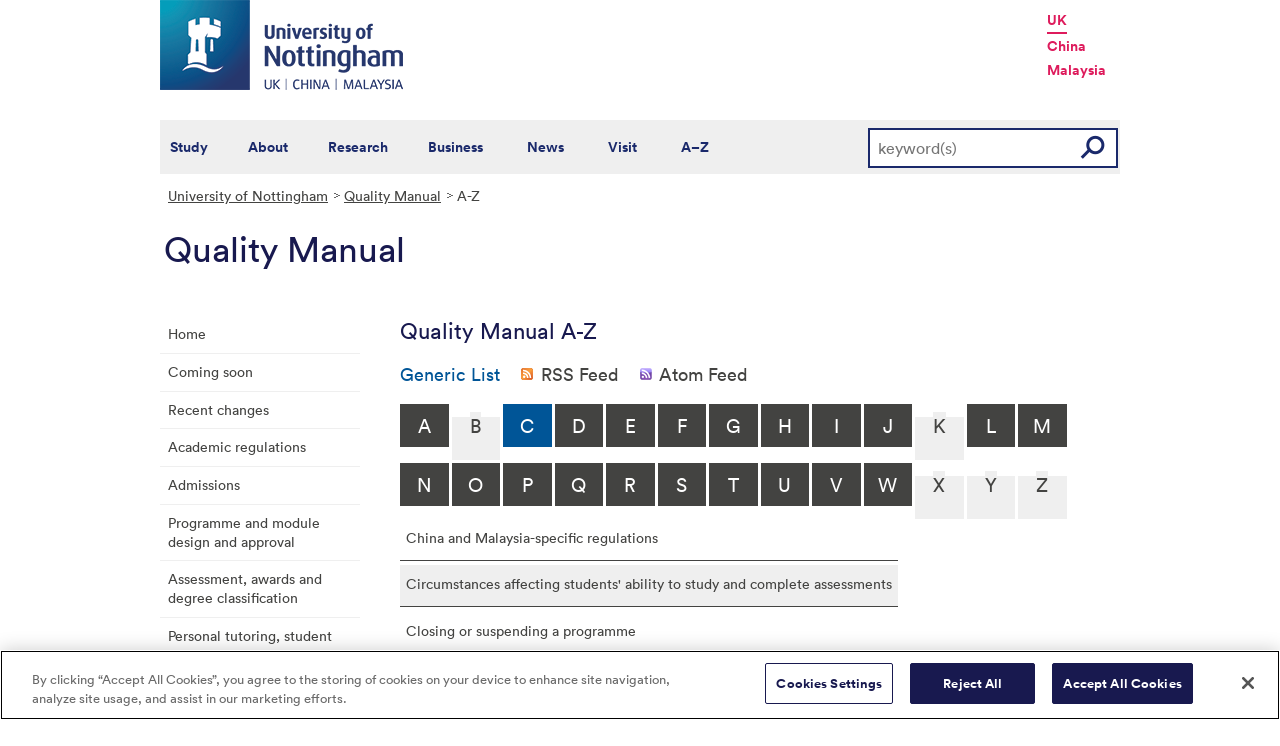

--- FILE ---
content_type: text/html; charset=utf-8
request_url: https://www.nottingham.ac.uk/qualitymanual/a-z.aspx?&GenericList_AtoZLetter=C&GenericList_List_GoToPage=2&AZListing_AtoZLetter=M
body_size: 21964
content:
<!DOCTYPE html>
<html lang="en-GB">
<head><meta charset="utf-8"><title>
	A-Z - The University of Nottingham
</title><link href="//www.nottingham.ac.uk/qualitymanual/a-z.aspx?AZListing_AtoZLetter=M&amp;GenericList_AtoZLetter=C&amp;GenericList_List_GoToPage=2&amp;GenericList_SyndicationType=1" rel="alternate" type="application/rss+xml" title="Generic List (RSS 2.0)" /><link href="//www.nottingham.ac.uk/qualitymanual/a-z.aspx?AZListing_AtoZLetter=M&amp;GenericList_AtoZLetter=C&amp;GenericList_List_GoToPage=2&amp;GenericList_SyndicationType=2" rel="alternate" type="application/atom+xml" title="Generic List (Atom 1.0)" /><link href="//www.nottingham.ac.uk/qualitymanual/a-z.aspx?AZListing_AtoZLetter=M&amp;GenericList_AtoZLetter=C&amp;GenericList_List_GoToPage=2&amp;AZListing_SyndicationType=1" rel="alternate" type="application/rss+xml" title="Subscribe to A-Z (RSS 2.0)" /><link href="//www.nottingham.ac.uk/qualitymanual/a-z.aspx?AZListing_AtoZLetter=M&amp;GenericList_AtoZLetter=C&amp;GenericList_List_GoToPage=2&amp;AZListing_SyndicationType=2" rel="alternate" type="application/atom+xml" title="Subscribe to A-Z (Atom 1.0)" />
    
    
    

    <meta name="GENERATOR" content="Contensis CMS Version 15.0" />
<meta name="ResGRTColour" content="#efefef" />
<meta name="ResGRTLandingPage" content="0" />
<meta name="ResRPAHomepage" content="0" />
<meta name="WelcomeCompulsory" content="0" />
<meta name="WelcomeInductionProgramme" content="0" />


<link href="/siteelements/stylesheets/2010/global.css?version=9486408" rel="stylesheet" type="text/css" />
<link href="/siteelements/stylesheets/2010/internalstyles.css?version=9483617" rel="stylesheet" type="text/css" />
<link href="/siteelements/stylesheets/variations/quality-manual.css?version=9353143" rel="stylesheet" type="text/css" />
<link href="/studentservices/styles/studentservicesstyles.css?version=9431609" rel="stylesheet" type="text/css" />
		<script  type="text/javascript" src="/WebResource.axd?d=PjUm9HYMtFaBv1w8LgD13UIzsrcgJRMlHl1KVAzF2AgEiZAQn_RB8q1D-OpipawIamHu-r6UwDtePXpIVa2V6pnJ_gcL_OhkiR9WkXq50FLfVzbD0&amp;t=639039891107561243&amp;build=171154"></script>

<script type="text/javascript">
//<![CDATA[

if (typeof(window.$j) == 'undefined') { window.$j = $; }
window.$j.register = function(name) {if (!this._components){this._components = {};} this._components[name] = true;};
window.$j.isRegistered = function(name) { if (!this._components) { return false; } return !!(this._components[name]); };
window.$j.requires = function(name) { if (!this.isRegistered(name)) { alert('JQuery Extension " ' + name + '" not registered'); }};
if (typeof(jQuery.fn.setArray) == 'undefined') { jQuery.fn.setArray = function( elems ) { this.length = 0; jQuery.fn.push.apply(this, elems); return this; }};
//]]>
</script>
		<script  type="text/javascript" src="/WebResource.axd?d=OozuXO3CZcznY5_HBlD7JEA9F2qGhlrX2IhwQFN-lrgXHPhEZ-7U6izA47dbImOlSiTgFs0MfMjS0MV2U9KsPmRtVPG6g9DO9a32a6Rjpgbh3OhyI3oSuowv6xRcWgMLgKWOyQ2&amp;t=637711427225386932&amp;build=171154"></script>
		<script  type="text/javascript" src="/WebResource.axd?d=dJpsuNwIlB8SqOiyKI8E5NW9X0o0Hp_bk2Lau5pP-uHonWeSUM4BQp0rnTdv7Pkz3MbZDlypsFTWpWUQ4oFf9x0eaV982p6pEygy3KfiKUAzBOiq2jnHgW4vO75CDvnCAca_nA2&amp;t=637711427225386932&amp;build=171154"></script>
		<script  type="text/javascript" src="/WebResource.axd?d=EbKF5YBj5urLPemy8r6DWgZPmLoHMtWQ7IVVgYLAAchuAN6HBVaHzcWEklWQlH210i0PVs0slT2-FU3qAcqfoCDAOjpUmySSucDo9Br9Wwz5xU2hc_JYnItHlP9FFy1fR3xhaQ2&amp;t=637711427225386932&amp;build=171154"></script>
<!--
ControlID:GenericList of type CMS_API.WebUI.WebControls.GenericList has set the maximum duration to 3600 seconds
ControlID:AZListing of type CMS_API.WebUI.WebControls.AToZListing has set the maximum duration to 3600 seconds
ControlID:__Page of type ASP.qualitymanual_a_z_aspx has set the maximum duration to 3600 seconds
Cache Enabled using rule ControlID:GenericList of type CMS_API.WebUI.WebControls.GenericList has set the maximum duration to 3600 seconds
Cache Page Render Time 17/01/2026 03:59:11

--><!-- OneTrust Cookies Consent Notice start for www.nottingham.ac.uk -->
<script type="text/javascript" src="https://cdn-ukwest.onetrust.com/consent/8d94c393-ee7d-4ad5-95e8-bc88408adffd/OtAutoBlock.js" ></script>
<script src="https://cdn-ukwest.onetrust.com/scripttemplates/otSDKStub.js"  type="text/javascript" charset="UTF-8" data-domain-script="8d94c393-ee7d-4ad5-95e8-bc88408adffd" ></script>
<script type="text/javascript">
function OptanonWrapper() { }
</script>
<!-- OneTrust Cookies Consent Notice end for www.nottingham.ac.uk -->
 
<script type="text/javascript" src="/SiteElements/Javascript/aadatalayer.js"></script></head>
<body>    
    <form method="post" action="/qualitymanual/a-z.aspx?AZListing_AtoZLetter=M&amp;GenericList_AtoZLetter=C&amp;GenericList_List_GoToPage=2" id="form1">
<div class="aspNetHidden">
<input type="hidden" name="ScriptManager_HiddenField" id="ScriptManager_HiddenField" value="" />
<input type="hidden" name="__EVENTTARGET" id="__EVENTTARGET" value="" />
<input type="hidden" name="__EVENTARGUMENT" id="__EVENTARGUMENT" value="" />
<input type="hidden" name="__VIEWSTATE" id="__VIEWSTATE" value="sRpJblp0KfHXEkk6pH9reVOwFfoixsmwpLZBdElaqw5Ff7ZDgyBWC+Rslow5pNTDx7tCkKcL+TMQja0j8bWoYZ8UUMqu83iM4WjYnDZOFSfkqXENZsS2sweSQXPMmKLFgFARbTnyeUB0ocsa16vBZVoLYtuKyg1soFuz814TI+9YITIT/zKtZnMnBAOV/gTciwMjefmcGeHksOYvTcKv+AAn2Bfqe9Kv7OYWH0ipJ91MJfMoi7vcwIWSSi5bLm2vVR/2MRtkqwxq0SkDGvFaBkmp4oEPpQNYjD4RvDmbJhIMVkj9byZnKevE1qDUpJR/daLJzB8oPXvvE9tltvVI0t8xfwkKr5jTvClXqZbhNEwzBrBVkhQxf5RNd7pIj89sBCEo26LtwD6npPF9NYtCv/oDq10DEYqIgUOTCPRxtXeJNppLn3906yw8juCezEULtf0rDsdB44DdSAAtDPF89/OHedJP1gD8sX7RgHG8sClAP4MTBwkyS3UQbzEypNB9qB92LjXN9tDX+TG9nU34C4plmAuhU956Pan1UFTo+FTj75KSBrjb0VjNzux/OE6Mla1ohWxq13UlIUUp4TlApxEOmi8mH58jgyBjnzvvKDin2VXcOHRgLnfEgT7hn99NDgIBKXD8iSMFXY+BXUCWYyVk/QaTF5rdPYutYulcKFNNHIytTtY/emfR8ChugWzXjHlBQzXWfDICdnusu2M12lJd99WRk6RJD5Tut+8Vw26DQJaxh1RkDm8jPnQtOhXY2Zm55QDsJR0uXoeUgR3x8Ud3S9SVQajfpBxg0STF0CtISA9+8OAl7WOM8cToa9TZb5N7mc8iJnv+9VPF/[base64]/b2cQ4lxe9xtFfZOYNGCDPCS7/2QcCgXxZuBc4wtLbxkIGtNfDarmbLfducA3NYZlX4DTFegl5YzFksUfMN1f1DcMhRKmCLV2PWlbHs/X0LZAbRVar92H6BsWkzLtddANBc+fWQu4qz32niYsYyAyrQVXilM3CdrfgX0QyWDaBJyBlkGp4rxq62D3LDP102uKHuI2TzwU2dRjSFuxnmBVdeUgbqFfYw2TQ9iFh+MyuV52WsZPM3qN59fjXVVF4X9ir6cqppNb4E0c03dUAZVXhsOXI1wGQC13wIpj6G2qUty/MKejtwmhKFc7tCmmL7WZnpPYjs84gDfrf//BZKdFKEtXpUWikC9NMxSWfn1qz87vd+PApxeTPNvtJ0mkGB0ZsmQQyh2ExGWedkG8+XX5hM36Nnz9muYCAK7Vp7gq9w+3LkFWz69wYfA3QvMnZn/sTo19eZlb/MpEuwDN2Hj0dYs9dJtTKNv7LkVxwFr4Ff4J8J6bZtRSjh2kt0Okm3NpPhY2Zs8uAJz+GrHSo7gsxQxw3+C+MxBg82mrVy+T0BX0f8AcPP/iM+fDCjiDXav57+w6NOkQC9Dd7fWb7faFuuscsskbAk/7HppYmzKw09vs+fFKqe+GSdUkeo/6hwitpXKe6ZMlwxWqDs117pzR3hN2qCcWw9phDZun1RE79lZbD3ObqSkIYr8bQG6Y7gr2s7iTdh5BQGgGR70NBDYFWUV5vcvfRm7NIKHqN51bXWeX+r+spJMCReo2OZAxegq4Oug/5OQ/7IDjm52qUqHqfKPvbrGkzMvxsNGZ1n/ZVu8gMaMjhzNk0fhsBken5LSetAWybXJ5DiERnXTocSbf2wJPtTg+Hn+tOtwZTUJ5RIIqFqwE50u108A5Ag/[base64]/p0h2Lanet3xQZbFD+dMvWdRdEp9XQsTOtXRJmfTJDx74L1gBl9pGcr98ZCBOAo9orJSV1IEWZT19yO09P5dLJb5r3hnQuxn8Pgl110ftv8VNynQodsGzriulfs6kpoZYSDLwgbNrUt0SYvkZ/85pjAcTLabQbT9Ip9n6jHfizwBMMlUNwC6p2+vVelXKlLOL/7MeOzxtRUljIeW1x8T1VGSv5uOK4qiAzowxsyqnF46VyRk0Lr/k9kbW5OpXXL6sEQu2rbOXm1kUz2WWPgo7CjQv5Li7/Zd4M/itlkcZOVyTtzyBoMkzGG5Gix7DMZxkUOUHdFQIg4gMrc4m13rUr5bShwH+Gv3UFhsUzg45tNuBPpXIStk/VNu/x4AthnAfTB5vXKzJ1AQzxnBB2TyCRKe8o9abQ9TMGfjcmpuZJLGPjPhdv9eCJQ4yHWkXgoiNz/j5RsUCdYINwZhruaaFycu9xOVL4f67sWN3YsImuhe66skorCoEc9/3n2V7BzsS2mBX3gW+HE2OilEfbNTFSseL0UiCn5DcX1ZpAXeXFYjnG/uxva33QvfF9bjKjjhhBlYKBT8DogV1u4o7ansl3dVw/WanQEJ+xGOmAC016OAHj2w/Vf8vkQgX40XU9juvnfW3KLCoOv0iVAAI6FZUgKmngp8T9aYB5F/pKXYhyjQmkAR8/DJh2vynB24RmTwCyOA5us8VIyTy5lkq4JxUh2jj2v/Bmb1mww7rrG01BoEYiAMl6Em+nC94t6t079mwqLd0/9ZBjxtWVWxZ4wskUee5frp6zjQY0FsUWySq6UXqjy98EcijluYd4UOeGOHPFAg90FZJ9p2SZpF//VyxJPA3RgzbLfEYPkMcVk3IkEmgxFHJkZEAfvRw6UM/krDEcdK4Dmw1R/BYGApL3GGD+rCNmg55JgUuGuBysV4rLmvhQ0X0AAjze3rEiL4JNI/Yy4CiOCeNzo2zYaBwuFfuSRJnWZ69E20sCCs0wS6Xfa3wUtEhxyChqvxWGuC4pv8WlnGDaZJkLhlz8A+8vC5rv9a5KK4yZKkL5jC5+2VS1fhV6x/Gbco0/7jIkq1NJ9BM3PD7JLo+1THIRYFpUqS3odOFL1iYweQSQj7+Ul5lOxA93LhbfkzGQmvDXm1teqSbeJmzb5AYQhCQkhw3YzBPhpotvaGi6q56j5wxCLi44Nn44nodGuVrJ/3cwKIzh32uEcgXoMI6WuwlFbZaIpBUdOrMYCCteAlDeqG7FBDNI6T6umJk1xlZleslUDfqs97G9GRPG3oYgfzxRQbNFfs33xXYAvKjwFW2aQJl4Ifa4SEXnQVc7ZY+GhEEY/Lgz6gJ80kFNNqEj0L+SxWe4+STHDYnf/jdIvpy881pqjO9sOy+mxLCSdTgWRtJXsYU7LyWpyYjX4Rl0ECsudCs5n2GULsBHw2p3v1Igvpr/2c36n1Ibpd3XL/pLknMgSO+9mUoh2u42KzJ2GyUv2PGQUmqq8S+Ms1m4bQxq9gVvtGezxS/N6mAxne+rd+Ltbw62Y3OqY4+PEVlNZZADQlaEkAtzu+JFeM4otkVNqWMZhLoAdZm8OdlUdsPG0xyzuATwTYkC1UI/MllMv5w7oBb7WfXcRMUgH1C0rEyBwtm+8UHRQR6U4WnuRF2N2oxpmsaeTbQrFyExoeohUIA/O4o8QtCs2VsZzJw8odEL/8UiNHcFJT+dH+7i2ZsLXmNJt9X3m4LWP2cYDm5/YSJ0IVOUtuUm5ts9V46qmJOs63DP/E27T0t0XFotJLaR2njWRrtWG50FKzMx45JbCK9Ni8mHPfV4PZPzeIoM5QXHKOlq58uYexcCDzK3e8m9d7ZJUy+CdxNDjHw2dozgW0ZFXcoWWrMCXECcIx+Kcg/5c4Lky5ok0kPyF3jjMPlSKpSA4etRp1CRYfvGIFczbUf8VaadxjZiC/[base64]/iT9ydqTsYkg0U0goyQ5y6x5bCkWfOUB+hVdW2jEi5JHfUdh1TRCmwcr8uF96p6leJGKeQwr9vcCljZn+J4PGADVZpb9muX9hq567Uwky/elN5oiSJOzM0Y/l3eeEEZAnU2p87vxRmHY5FXrWE4+jxXC3ueXnl6WmVbCvWd+ePyEx4gBmILwfk6KUECOnQwDzFEOZuq755o3YEvqhyynb2DTVu/bcCLL4KBCJsL+PMYXmHezOZFayfGL7gH5wkDZWXZgkpc4Jpa/w2D11zCT33uRLe5Qs1fVTeNokQsQ0Er7wO7wGRJQS873T+v+GqeHKxPvuNut3TryAjSTXUWff/09ER+ugjvoeN5jZoH6t7V62y0sDzgYi+FkhRtLpVsX1yzs2ACS3nPqOX8B+wpVlvuLpagw8VKZnLMZUWtRrdaMg2pNXDE7N0mmMPd6e/P2L6Bhl4Vspw4jaDoH1to096XrTKtGU/Vr57YpGV5CH5LDblth0TCQDpRwckyg36mTPQ/vzwkA9Tf7fJesklrxDcQrBJg/x/A5GX1Erw5jH+ZeYhDs0mkj3Ksel3JYR1LTkZLP2IRf5exyPFfZMZNJdEETTEz+OXUvwgrcyu88e8lPEIrmk8URNfBcX/kBuVaLQEUHWay46uXfqM5Ny8KLPeaardTdkI1JS2Cp8ucKCDPk8eWm6ynE33gKLxvl2PEH0cRuWFhpVr2WSzmxDvwA1V2o5Kp/BZILLdzG6DA3VFOMiIApJ9AyQHkYsAD5RIcNuIcWHLto9uqX+1A1NvrkSpiOfIV2UJhsqcijfwiOs3RnDZFE81hEz0dYp06j73ZuFy3WLVtlg9/EaSNmKdzI9ZPQ+LJ33CkTgNWPV+oNkKUhkf/EW7aBKg8G2bXQlRiU3Gm4N85X1Ehom7721fp1nq2LlY1qCdLxN7Btv11G4GoYktISfV8pONgri1TsXMdkKTEhcdUfl2bv3o+Cu5+5JYAdDk0RLz1v8YgCj5oGRpf50vI7RpWESivLW6t2EONQs9MR/R7lGxj+e2PikP1tPOcmGEcnlEbpwPLG//vMwoQsJg1RhXnAro19Cqy6hdVEASfGmtm3g6zv6F0TqOv+HrUuF3Z6h2+WOJHr6yf13wI1HnI9Sv7ZyuU1eYsZ9If2tRpuGvu0I4UbTXhJRqOG4DmyXIuKG4Arr8hsUohplF68bpUMa7TpVlLQe6z3uQMNDCXBSDyiV+zgC6+5JUuNXQaWgQ8cgLcfU7k8/uSX2dfRreQjaVy6euRs/32GsHLzq50aogDR+KSwCXz2hXgc01ir9w9S+YmBbFKIJrHH8S3Ytb8U3uzUQNX5ovttl1tNtjXy+2lWyPJnkHoModQbQ0UvmTMlL8FLO9nPIaAgFzaGGVPs27Z2PBLhtofXlzGYodNvaEmDn5fUrStgyPlSU9HE7K4j/HUjm/7aCeFu5u+YhALsyXYhs3RLZDVswQ8EkSLyzComnFbWutk/SMPvE2t1xDZCcA95P055TjZ+ezMUjhOcZvvsJmaDR73Vfqj1mgTyMhGqB0SMVCihQG8IwpP7JLGN5Rcqf7GeLIfnPUBe+LLiTqLIEvd73jvoEsuI785CWbMEaeZWvZJ/LSKbp2cmGuUUkOq2FsetUJO+rHyNn6ggn2oImI/Bj4poaE17PsKDWTXRWgBftLgt61bWwvzAgVKlQOLwOWIZ2kejkkzzlMENLQm6vTKb7VylAohQZ3YJEcHIcKxjKy5L8MbF1ds30jNZw59jfLOnhhuexC+LUL1QaLHXYqLA6mZVquYyLJCQ6sKgHurqz/zvFlGDNVN4/i3nyo0ouwqjscOVG+GbvNjQeXf3J73elSChf4UY+ev76eANE8e4vFB7bPHlO/suRJntiCIzVt+ATggqtcIWIJF5HC/QWAfMXBLCg053fUTJKr7lVQARQtY3hUOJIGuJ0yXbIGI9BpkElk/BtA86noa/uRaBzk13ogEW2nUkmUIz5XiS+B9tGtlNOVWnr1cXxjPs44M8C9Nc7Ptu5G7fsss1DPrIcxllboFRvVy9paQvG/E3uao9HZabXJYYWxARM7bj1wi4s+jl7pOq7pEozg1Jkln2WqJGLVCLc9EpSsEwyDdslPLgmNg+ZIg0TLmEU5k4Fc/cDynVmYtSLQuo3BGc4bkSz6gr8ra8HbZ/g3HGvlXBWZFj8aZI87Z7xXCVAevAamoAZvOnYB6cFnezl11aj2fXnkWKjgppoxVwPPk1meXakXlCxjRsgZA/z3zZd02jJOBtADyT+ZXlr6p1VPYp1cITheSCz+05boAUXOM/+h/va8t4K0sQxWg8XUHtEl5DwQSAtEov2C37igsXezTSoZzgWO93ugOV77FiMaXCav+hx3b5oSsdJViLl+hLDL3rDyOdWZv7XmT5kJohs7Uqo7iQlPwxvgvOHq5O9steS2gpl5tgsx8oB6GltUm0HRcLXpCYL5DIuJnHbs8SI+vdzsK7/1pJ3W/xoXciXzLswcoKQLofHmi7jIc9r4QR1uFeduh1YgICMN9Dbj22xAqspBJoLwkJ21ilrFf9YqIUiMHSgbVspHV6N0k1PSQNIxnfCJxjaz3ej+9YWoFtom30BK0Qt0XRCOG8ND+1uuXS1FUErie2RyePM0Apall3P1NAdLa+7F/J6BhsL+Mg3lCfueqGRKyBXfVwzvVyzHxXDJrXZbIoecF2zQciNTr/AF3sqjIqWBUTq1HcNJrIp6MzmftrCmwXT6Ci7Qbu3O62UqTxkpJ3DkolA1/oSnYAf+GyIcfpIRmAZscnG4y7LamWj9vGaf4pNZC58dgh7yPfqTHCsCQWDJDjHWsIXprx2ubWtQTTZjo2abo7ULKGK2j1Id3jqEBWrMtzKLqlQMYiYsseJxbownU2otb1h9f+Rw34sQrTTWEYp1SCwO0I2PXWS6KdPGOpJ1votxfJ2/[base64]/YKjD1XXu9CJh3GJV9VqnIBm5PkKDPEgGcT/WyOs8yb78P7Kl4GP6vhNzLON/pyp+RID0jfRpisP4fjn8LBsKSe0Iql+wysVYP+HBgdvEph/tXyyiVB8Wc4q/vTNj+r63yE+KkVAxMviucpUqm/fAjaAocY3Ud7EHtkR4OXjdoqocDoEJJVQsqlWrGe4Z1ShxJEdHNjKaxNrmgw+akQ4wkaZYDHCZ385VtMl2APQVFcu7fr29C7FYO1ort0KKYjFvooBncQKTi7tMCRahnEGCQeoz0UK74wAac6FoehmKfsJNUHG2NtLdzVdepDIB/Ym1r+docIamXZg+xCJY5ydu/BWiMGk+8CrwvHKpvqkkXL/0WbwgQSQOYyzm+qZodSAlbY7Vty4JFD9UPY9hoFwzibrVY3GaIX8h1fRI1aYFuFl7Vd4iru/aBEpe9f4EHwKWZrPmuprk2kk3MwIuA+SQFsCPr1XQ5akgHe1bnRQy4ylIXKMGeKwCu69VtQgCsyG2U3vGvDrnlaGoh0uP4RmJARXktxLiVA2T9j9aJRCMwf2HlazKWPOONRTQViehMuSGvByYTpfe+Dn1CIuol5YM05TboH/gWr7imiYDAGyq4m65YEbL+PgjqGw8M9VrgnjAtKGEh8srmNBJUv752K/5obk1pEV4B/MqQ7olSXlk7hME7MMq69MvzxooHid6jcuLVo8upThNMtLrmysAigVe33bmOGWYf+6TVLQN2/eF6LHwChZJYvN0J9KpSTujWIwKSgDMGSIylWqjz4NTsorAUDHybjCytpRmt2ZA7ym0hB55GTe0jaN/7Xc/xEULIQ1HMF3ceUYJF6QqLqs97fCEISRvzNNUF8Va2ttgwabwqYBm5UDo/xpd3WRoZjZ1xJooIU5stTw4SyV8YkznU7V8Gy/QHDZb4apjtvTr9qyN3ChGgCZTSeLOytulhHuk+f5ZM21SFNi0NP/G3WOX6/DKy/NKTk5x2Gman36tcce5GWC0dNU82HjLNBgRaoTZzmyuerJOqVkVs22QyE2QERHMKlZlPK3Rz+YjER0LqLVx1bmBXGdueJ1kIe80ipsp4/bc1Fxh5wFLt3kK76Ebwm/e2/b52Z/we3neBkK7HTwLm951P+4Wegv58soWog8vtO0dSQKtiY1jlWSQTpCfaMgSplQs/07nocRJgSRPxiePu+UGBH/0zpW788eM/Dc+i1wUYuqduR2a1Z2AOIkTVdkKi/0sFtkxq11X5cLzCMDmiOxCj6owT95/LxLVxI1t+MEB95tEpm7FhGkn19VtBGW4l+8Dv6noACDS2dMIT0RUyRQIAShK9pm0BOOsp94/JaFy2va3esp7yOXT8+Zl/3DzYwYCBhcpxmEphVzN4gRG5UrzGfuQLyZasYvhB3UWr0Oi8DsD5cCRkaSVonC7nSj9P76iSXDHdMxFdjjKAnSEfDB2sFSb6XkW3xH68Fp1GYn/NI8EuFv55irEf5UBsgdHTGYcW4+lRhRjJ2Sl/8UWh1FxqurwjjwfeJlx+tVOQjaKpA8UDOsbD2GvP/i32gyEcbkjimtHUx2ZiVw4/dvGRRPu/XTSE0swK86q9/SLyWFC8UyO20FRlifX8TatRoexsyKYMWdX+t4eUpedn7ijfALHDfLISdgaPbiSFOUv8Y8AqF8x6YEeHOMhIzlS47tPW5OE6B39EqwmSL6VBTI3XdUnftHe1LS1ERbSHNYfF3kUIDGG4IpcbMyCXI6u4sjWZJweUxc52sOnxhwSAEYOyHJ7EyvhpTcm/WpoWY0ugYLm2VtTMQ2B5IGnfAH/rJApBzMSf/[base64]/[base64]/cWnoTg6HuwlOHbpD+nDweW+u3b3aOscxlXs28gUG9wfGZAG9xKizGOEc8Q8f93hHo8yaEnBZIEtyErY2tBqUf3Wwq0tDCZ537e9K8ndixYbizA3Ew30uZ4DW1LSQXxzv3FvtpPGPPb2gHnpX+L7IdPwbnK31cs9mZopW+OCmNptJjSEFrHkZgh80Wg2meJaCXSZ5n/7cNmJAwRa889P5zFkC1/MwjL+8mPDAfeY1qTJP43ktrzlCXkHmwAVQ3j8BPiksOGyYyguNFZN4bypv9BzQdBnr8GRzu7r+n7fd5wQmnaGpr+wJcumGWmpWpHOEFyQkum9rB65uKtwC4tAzekW/HYidOkO+LD1kPY/PvxMFiYCfFW100Pq/H/FbmVqpXAwBmosue2xi5g67X3y4Q3TeXf5wsJIC0m9WdWIocKaX6uRmgLhxCz5ve0oO4P8EoyA6Cl56OnXkU6Cg1S41QwsWPHoVopZAtUQzX/1jexaFAZSI9KS2IicGCTqvqFyXFei7XPzPYqd0sKPlQ+t80VRUW4Zuj95x9FhZlx7d1Q1/I+08e2P0aKjkKAIfGPcGZhcehteT0r8EuTsU9o9N/P3nxe4vCSREBt5t4Efp1zyM36D0TES38I+tmbxFTGHUPCTEbKem7bFTEiN66n13f59KcuS1Ji++CCQk2P4r2TWdQ5AN9lXr0XnMqGodjCbIDsaZkssSOr5N4zYORRdxQXjZI2A6Prf9pgYkE3IHfmVlJrvo+VSdcyAcNumosI2WF3XbB2FNIvCfIky+v1nsiIYN/6e+ewvTXaTQpTu+OWWtcULdhpKm7JCzle045aneY7HyZqU8Rcug+3JEE3PLSCtVgbC2C5EAjt/e9aas+n53CABoeiyLAmIsZEB4OMD2Yq1xTaceR9bUYyqmnP7VMDXDcvPCIW8uLtxndeFLRlfly7lx+jdBTUd/UMpq4ly81qqZ3eB42Txcu0tbPeQGF50i0sKfRM6cGQ4GSyTMeZtDNcJk9Xq41hn3jL17QLJHm9fiSbjYWoPo+MBgrOjsDDPQWl0QA9F9IQNHl+uc1npyTvmthRwCrwRxgzyUeaap+etdniLMDXmx6kUdSwkgH/beemcqbnmlOFUP1/iwR4jADVDl7gC9HcDT97mzyxxhDKLHvtS9n9m+RZKwjIOPL0Xv+6JdHhe+VF9SnjU6zK0RmM8udsteBvxs9YH+4mNqB4MXX/tEaVNCYJTtYZ0k43vkRPMlsruBdf6mhJTHWndwIUgTyTjJ5Z/rwjGuoDyw8Omg1JLozmVNrS4MhEDBOzLdQjjq2JVrYftCMY/+YGHGl3TGyc7UKcQHiDqCW2YCZAXDY4r6MZhJ5OWhs/nSBPPMBUU/E9XixSVEq3ole+Gy5G+E/uutkQni0FZAv4+ve3nIYs24+EsjfYvy0WDqAhuNYCliYHYR/5sedGsdoLUcqlrymi5/spdXCWztVaxQob4Ie7dOHJPM0uvLX/Ib2ZlZfsRwosTuUGsUVKBb81WIqsArIVr4TiehaqPRvkJpF3f/6hpeU3ZClMyWDYVBpkXHiyFoxHRRjZR4VeV0d106wbznbDpN5J5X4JpRDoumdp+FdhlpMwG4WuexRyfQ+yYwNr0hnfkfEnT+GV3ulD46VKHky9ljV/fpDZrf5t+vIC88SUNgPMO5/AUHM29eZ1MSm7Zbqvc2Ou3jfpObsq9A+3oLORmrR6nvABe90D/vR88o/p7pwT4UdcgAdmxqi27r4yPmglHC2naRpNvO1+LLGd2cEsE4/XNsGvdf3QnSImN0Uer2he+CK91W1T4RNKVD74hll9qxYWhKUI++kc4X380/uGqe1sR9Pl5JQj/8xsRLB9frmf0I5EM2seOwvo9dVcwMmUsuEMw39R5bLEEkPHzMNAm4vLAKC6thRUDsaUdlSuNuv5t/KmZkDZJ4yegiF/cNXjr82ykWwK4idC+iZIE9y3LHtIX/B/V58VfhjT08fCayaqxfuf51J2cBsLwt7bCIe4A9/ZKJ6Gcq7SGcX7a5kXX0DgG7mbCY+nfuCUukSrm59KXfHLMCyV2uh51M6V+a9vm/kLYF15iXhCPe3ua5Ql/g5qEzNrlEImhkka8qmfJyJsgcmXi86k3/EpobpGKPEd0a2NwbYbadAzFpkY9J6CvtMWMvC7vJxSQ/rqYDX2Zyu5uzBjtPJiPfgghE71wSM4XbeMe1tv47MAkKsepYmCIlFKeVqmQgAEd60Mv75K6r+/NBf7URg4CHfFlOkKseXzdN+aeJXSH0r6RxiRqzamSk0SL3oIN3QawBkxvAiWi5jsp50vDdVFdlXSs7+xa2TY1wH7kELzzRdRjg02edhFTfGq6UBh1wXSi5ZyMR4l0eo0KxCgxkgaX4IB1EPSPyZZU1CR7s8AawM+Dq+eFsZkDLDD2WhLoKI4kza/EfbArIZdHx5ikNnzLnVcaurkntPKddaPZ149eFE0kXG75Wmvh8hWzALqtEYkWwWr6ocXLw/4exjT9WS703PsBTkewSdolVoVUpmJKeNW737WkBTkRj5R/tWSNENRdc37alw/mDV+RuSy4gl+PQr4rYU3RC7Qhc7aRd9l/WRdZX2cDRpi9fc8b1eHwrtL/QiuX83MRuXsOy4FlrPY6KmJNtwY+VuKLXqMXGJEV1a6c9wKR1g4i6c5nM2EO60TOpSnzPgnKQKaveGnMZaq6AN2JR5ZgR8xspzARu1UYJJ5jf2WZDN/VtRq8jn+op0Pqmm76aNmkBVSjyrvVCrgx1IVMJgHmwL1huw/evxdkw7emRbHbOyVV7y1kJlQOAYhQsbjlbTppxdX3bLOknghSTinNNs4bcgIQCGl+Y9+XiX5gI5dfYdYe76FLi6aYfMXG4ov6qE9DzI5jfGzuh7yga5fgZhW/[base64]//3qPxGF+lE8vkOkCcmP4Fed4nx+yGTWkTFCEaF4dYfsPUxlpWC4sZG+SKdc1zLvDbZc/cxYu+KHl2FkB4F/GMB2OF+ae8K/+GjsTsKl+2XHOTlxMTU2zthV+LM5T7ZxCRsGmXOiW2UE46BjLXUaWYR0mcJRLfWErHiul4i/EZPfHKRSjRgvkn/HH+oDyf4IVfOcxYArPw86i6SHsMPlhssuCk62XBdn1D2w/xdL7PoQjxPjAAE0UMPcYmgVG02jY3NhZBjUVCK3gSKqtME303T30Vc/uyD33j59dF8RT/ZH/SG7DKd3uNwm4FU+YtqGEow5DcSDz7sRuPSbJ2+eAZrpgfEKZ1x01e5h4+RDxzUzT3LAJF9x8iEenHkV3NAT1AIvvB8WpYh5DDk6dZXMN3135QfEGOT/hxQWDXkBUjqH8SRCFsPKmXsJpgwkiwahZpE4XKDRrVoRS6Lm10iHDYuZIC//mmNd7rS7IVq77VF8RNCmnkXR6zEvmL7lcM2IZaORtWfliIHJTeHP87GBXpUZB49EocZnToCGbZgyiTibY8e0MbZgdJrT0zEW1tg8FQoRPNN8QYs8uF8SV8yTcc0GQ/4kpuQpg05d+pX5fCnzMeCCuOIfAO2/gdJBaGuy00/2uU9qQVJ8xPXwVbz72rxqld2CEJHvKYXCue466apnRb9NwAoazYpgACCVnp91MINNe2K7WNCiY2qSyyMnxZX8l9n7f93nGGmppgTZXe1Eu8ZTsFY4GHfw/049kN646bsAZLRwSxGVpU133iH9NnE6rL58wqwGx2LWg0TXo2diZ+eYrbA6ETsK0fGgOFBwwINiVpqN0tZAbYfkzJ5CQVljJvLqEaVIus/8EREcHYDVVwlIQ6/TlSrj+NnIJSTv1ESkc5LPbqoD49qC10nmJrgFZVMB/+zxJWiyQqmoo3rYd1K11WjaG/UobgnyXKCNqdVfqkZem1wK6ePDTN9h09HbzC2bEosdFbH3HAcUObGJVlAE8fsuhwxFi49+tIsf5DxpLqxpqNrYGA4W1Xg+4vr8Yvp6kAzxLmlZ5GrX3ajZKHronofVRI8OQD5d/qAHumfcQg+ouxGdmJh0j2h0qXk17hbt8MhhG5e6cvcoquObT3Bs+nT2V6fKVzhEV2h+sgeeUCtPW/3E0XPjnlK3RQnOonuzNd4lMJOQwl4uiTUU+ztEPOskzt4V7lnsOB6YrHDaHKXVPEYgGehFuo3p81hIWcoXsG7MrFBVC98QP9InE6tvfzK/KkLgmRns+OCzKox1VoK6C1swIQeH72eWZMYOpmkX5JVociQiBHegq8A1GjXni3SCoPHbagh2T/fTGjFebo9R/r0wOq8vkGZrob5uHxxcK5QLTpX6tizVmbyYI+qybyPObWLzZ8RjyE5/StREtC7f/z8hlbFb8FASeAhBBf5L1I1ZwqtpsvsCmYU2UeT4fzZZNSMGZqk1TgdAmLykdAhJAEL+tLiWiGmKaNUOAEFBNNNQpnI5Qveo+6xZ3O0k0e2H9Q9hjqe8JsqPiEHjVomkShkfWIvWtl9qtfW6coKcGCDohR05xGivmgG4Sb8xzYtma/ShL4HkDEZ5CfohYDY9vrnKV3TmxTRPCXJNabtV4NR2a/TNHxpC94pkQ+0YOj7enARMzplRuQOxLmxDGAcKHIrFJyxGRfDZtC8yfCA5oLrDtXoD/QtCmBsz7Y8f0wry0R/k3XAANo8JCxExJKbTiHz8NOJAxiwTpyB7K+C9/5eR2eAnC+7tIYYda81OTNRLHogHpf9axlzejztQmnb8xQ+lbtMEal2FPI1Ia2+eg3YxOYPvWz3s730ovrXL0hjHBHogHCJe2e9SexDM2ZGNKyhtemGXQthNvbpnfs+NyfvM5ew3u7FskOD3Hko9OeBwQd7MAYUK6tNbG91ptIyoFCwKQIwdSCVM4tjS6g43J6/pndslcK0oYFwfc206USk5Zxv+ymUH5yjVIosQLlf9xBf/1bK/SzEmtA4yCnVCwdnK7vZmfvCs46jxY5+frMkZ15RPSLYTqQay1Htsa8JJMztAX9Dw1z68JoiMIgEiAMPEM/+1l0hZitvD5OMuRbQiZUEEVlX2pvi8SE53JvhDx2FCaw9OillAVYNtYraKx5MueDBb+ur1es/9QaZl+oW9cVpgob6Ap7BHmGOJbGNGH6SLqZH+mbA8yMSoeb/+nmdaCRJV2NFZO+z/gEICi5g7tMI+0902rXqa9NkwsyL+z8F7iBe5+bQa0L0wjrkrmhdPTe1Ow/1QnXUvE6gkD/z16nQ5UZaDR8HbFdt3k9jaUnAARzDMI0zS9lkGkxspA86Hpv0xk4pJ5ThEUgzmsO/e+WyaZp+Xx5n+Th4z9bREJa8fqEy1Hszfgq9DIMKY+n2+xJ3J3LTp2zU/md9Rnip4IkCfTyxQSFMadmLYkRzFTj27MbbWn/GkweWUucs0m/cdjByyBW+4Oz9DJ+PvW/[base64]/7wnIYozRSjO3PrKzmEpSIrw0AsnGZHqPKLS5/3xuwZXeuXNLb0LivCZlra8PDuEEkcd8ePuZS8RA0wI+MMcw++7ebgEvcliXhPjJMAavCSHs2Tw5YBmL667BUesLshn/yEhhE3oL2f2tgNyqGRC0B36mi9UiZMc+gSzvtteGM9ii/pX6JNQNVbLVD+m1aRLhQxjey/HTVQbLMYv46RmVFHFBBRWAkQBmVIEAqOXjFH1iAKWcV4COJGDKBpBq/ZqeM0122KghbkBiplioGuS9JvyAU4ToeIiaU8+sUfflMlPzimEGSCQsV4MaE9Cn/WMECHjO/lOQDQDKAY4lvAoACVV//NdOsUw4z4qH+vAvZCAvwvJ8CRNIDI+b3Wmbc9G6Wli7Oy3T/IShdjByg7CKghq34wJJcKr5v019cixttPLDWk6jz+0BNZkcWLbBijJxjomrSDl15yQ3+mkhML1XkijYIUC2GqNdEjvRo4PjIfqd1SxBGr0jyfRCfIxz4n1kE+6W/6MIUOZaxgaSLzQXGpT724CVMtVmVGsIstgV6VY6G3/U8bIx5FEMJsAlgPgwi5++Yvsm9AIl7Mu9kby1OPgq/6nLFs6HNm1CQny5D4k7O/DApTp3q6R+Hs1yx/XnG5rDyME0KaMbi2JViNrkRctEftOhm34rpXxtNAlN8M7grVPPTeU7kFXoO/BEgcSjL3ThpcjaBGMibY3zUarmDdTVcpZE2LiQnCXHSzXyyuatBlftvKMFUAVikWT8Br4HwbO2mjtsRdBkkdK1e/G1D5vZYqy+hKnyghu3hI9RBbdUp67zVhzZAXupiw+UAVbpid1B8jGIBPC6aL6g0pq7goVA5nv1rF3yhzlxAQ7Sse2XHgyQ/AgZ7A1/0lXdPNuFDt/GlT3/K/OLajt400xMQ+n6QKO5dHkAQWXsy6auwdO1UGFYLhLp4KKZG5HgHfygFBpVvgdPCgzIGOAMwy8aXln1L9T0U3JvepESxX1WombnF7yYxN1GfpgWTiJQXPjHTNj/HeFxes+T5GaP1PjUSZbC5rhth3Xo0n/hOovYjMv959J3DE1vwxXUVGzeIa3oFVgDMNpPuIjlu+XAi8juL/Z72edmoUKaFcw1qJaaE4oIhhbI5Cw9ULv28gq8nLnnNDu3dKL/ZLCyXz0qsYiTDR0IpxvfQBVpImf5lzAXTb6X94lewx2rLd1UBTDakJEypKbzWssxgoKoAriuTRlmjGODSeUtOk+SVKEiTF9GCPsKrGGVoSGboOYbzEkTrp7OQR0GldtzT3ZLbUh0k2WMyrNHmXyzlZv8pFNi2dNTlu8/[base64]/S3l89MsZF3EU9RtVBDVzAGnSEIZuuow1hlod2zT8QK6hoeGdSl+qMH1Wc6bgkjdJJgNJrODQ2TWfgqk1EYYiYIxABXGeczsIuWwtkfAQI+S9ACHYZ2DJ2MBV7pS8s/G9/o3Iy7FQhtbzzj47o5sbG7MwZCQnLKLjaLgPRMXwFF/b2I9ZH1VZDEQ+UyrV4/hfaEdNBS95ICemd5WEGBIMf/bA3r5mvXSfUbQM8JWo5FNSH+RHHkgFD0Ke0r9oS1UpxpYkFFSAlCM0Zvd4SiEEQbiv8dq5ESz7s2dJr6GiHclWgDI6qqToyKXxDW3ZSTl6dySUXGb2K1IxxHkQivpIUKTp5d9/hkXmSOLq5rkRHzuFUrWc877Q1u9PvKJ3tTZEtWJ4hTED8b8X4deYDsmAlDB47DFN6EwKqeqikVC9gQi/MOcVVLTj2zreMBQp2H0et6cOCBj4imXyhwZH3vRwH4dQzrurCfbyHcHvPm68jB1l3SvhohBCYqs5Z6yEcNNbLJnUW5hwFMnjyZT1ZV4fLj+NFg/eyJxDe9idr+rZSB7HA9fiFCUlK8Z9oyXXTEgFGaMKMRaCnpF3nMLt9/akTT8xP0yN1xhixhoboowI5khE4JvtI+G57cOeSXqj+Lql9PAtyYVpgeqbIwLTx/YIaYhUGL3zeuqZ12UM65crvIWwcIPvqeeSjEqVRp1kyaO6VFYfEUnFlq5cAkw02fTs7RKIWn9p/XHGrI0MRWKJ/GcMd1G+mxYz/fr2lttQO/+KetB2vtOFsflp15N6J0kkLWauuhb6k1Yb2SK0bzKsk8hCrBAX5CY8Iu4+W+XkDTSmdBOhpKS84xs9QpfmN0r0ufIHj59MFy4RbFx7YplSjDVe30DrJNx0drXP4ztV6S1LMZuupQ2X2JXe3aJm2RfJxMv+EToHwZeDt5E8qWLMJcX1+oOKwVieXQ8SY/ULW+9UaskgOJAuBDRfnLBaIwyaFWIzA6W2qTCMSj3oa4bP8JHpNh/dKYfsBZHsKK1aLLeBKMtYiWe9l75yAUJ+oxPYlUZlGtt3ySdrdyfp3xxwUjlY4ZiTGpL3tm/iA+DRAEfnhFPoDpfBm4piTAhD+3NYr1mBPT0hEZzihuN9EnceEzHagd7z1JLWaV7ShcPNYeZTjeIbkxEHMorIEAgcbDpav226M5o6LneluMTk98AjI8jFutBPOxFtpRB2Vw45S4HLk+OD47cSdDND21qdB7BE8VC22pbazu5BXK/OPPli5iUOWHhZ9skHEUVylkqbENf/rpLjMUny9Y+n/0wDjOP4zT/xb+5zI5utwr5ugwcdTqTqH0lA4rfpObxhRaPPuZsFdgSx0NCbQemhMKdQZbRE11Vg3hF/[base64]/[base64]/PqS8zuJXlQktgDIfTPnyrarPTeom4ZADKCg==" />
</div>

<script type="text/javascript">
//<![CDATA[
var theForm = document.forms['form1'];
if (!theForm) {
    theForm = document.form1;
}
function __doPostBack(eventTarget, eventArgument) {
    if (!theForm.onsubmit || (theForm.onsubmit() != false)) {
        theForm.__EVENTTARGET.value = eventTarget;
        theForm.__EVENTARGUMENT.value = eventArgument;
        theForm.submit();
    }
}
//]]>
</script><noscript><p>Browser does not support script.</p></noscript>


<script src="/WebResource.axd?d=pynGkmcFUV13He1Qd6_TZN39qq-b5RNwbCV5iMpxektaDPrW5pfPdakycwD5GmjQpYMnpw2&amp;t=638628243619783110" type="text/javascript"></script><noscript><p>Browser does not support script.</p></noscript>


<script src="/ScriptResource.axd?d=uHIkleVeDJf4xS50Krz-yArUyBtZItU56L3hH-k23K6FJvIsXVuOb-z1ooga0jaUkRooKviCygbEc5J_EOJECV6uViefdpsxmFI3fUcHWglFoetu6uSA-RoPKY1Sg5TH_vVpikgdMrFoqckoQu_cutVenTw1&amp;t=2a9d95e3" type="text/javascript"></script><noscript><p>Browser does not support script.</p></noscript>
<script src="/ScriptResource.axd?d=Jw6tUGWnA15YEa3ai3FadPC_4v1Cb2oVrWWTxa_EzCgJgKUUoWsZiV5KVqVc29gVdCvmf6D3opGeAMbR2ht0hbGuth2b8xxBOBpC_X971jKyKAHPuGBo4mO2IyPCZFIS7gCDdSupyHcBlS3BBkR2ZOjg6Ws1&amp;t=2a9d95e3" type="text/javascript"></script><noscript><p>Browser does not support script.</p></noscript><script type="text/javascript">
//<![CDATA[
Sys.WebForms.PageRequestManager._initialize('ctl00$ctl00$ScriptManager', 'form1', [], [], [], 90, 'ctl00$ctl00');
//]]>
</script><noscript><p>Browser does not support script.</p></noscript>

        
    <div id="wrapper">
<div id="container">
<div id="pageheader">
<div class="sys_inner">
<div class="logo"><a title="University of Nottingham" class="sys_16" href="http://www.nottingham.ac.uk"><img alt="The University of Nottingham homepage" height="90" width="243" src="/SiteElements/Images/Base/logo.png" /></a></div>
<ul class="campuslinks">
<li class="sys_nottingham"><a class="sys_16" href="https://www.nottingham.ac.uk/">UK</a></li>
<li><a class="sys_16" href="http://www.nottingham.edu.cn/">China</a></li>
<li><a class="sys_16" href="http://www.nottingham.edu.my/">Malaysia</a></li>
</ul>
</div>
</div>
<div id="nav" class="sys_cf">
<div class="sys_inner"><span class="sys_menu-title sys_menu-toggle" data-text-swap="Close Menu">Main Menu </span> <div id="menu" class="tempnav"> <ul style=""><li> <a href="/studywithus/" title="Study with us">Study</a> </li><li> <a href="/about/" title="About the University of Nottingham">About</a> </li><li> <a href="/research/" title="Research">Research</a> </li><li> <a href="/workingwithbusiness/" title="Working with business">Business</a> </li> <li> <a href="/news/" title="News">News</a> </li> <li> <a href="/visit/" title="Visit our campuses">Visit</a> </li> <li> <a href="/utilities/a-z/a-z.aspx" title="A to Z">A&ndash;Z</a> </li> </ul> </div><span class="sys_mobile-search-toggle">&nbsp; </span>
<div class="search"><fieldset>

<div class="sys_pressanykey">
	<label for="searchInput">Search the website</label>
  <input name="searchInput" placeholder="keyword(s)" id="searchInput" type="text">
  <input name="searchSubmit" value="GO" id="searchSubmit" class="sys_submit" type="submit">
</div>
</fieldset></div>
</div>
</div>

<div id="breadcrumb"><strong class="sys_youAreHere">You are here:</strong> &nbsp;
<div>
	<a title="Go to University of Nottingham from here" class="sys_0 sys_t9259776" href="/index.aspx">University of Nottingham</a><a title="Go to Quality Manual from here" class="sys_0 sys_t32003" href="/qualitymanual/quality-manual.aspx">Quality Manual</a><span>A-Z</span>
</div>
</div>
<div id="pageTitle"><strong class="sys_schoolHeader">Quality Manual</strong></div>
<div id="toolBar">

<ul class="sys_right"> <li><a class="sys_16" href="javascript:window.print()">Print</a> </li></ul> <div id="SocialButtons"></div>

</div>
<div class="internalnavigation" id="internalNav">
<div id="NavDiv">
<ul class="sys_simpleListMenu">
	<li class="sys_first"><a title="Go to Home from here" class="sys_0 sys_t32003" href="/qualitymanual/quality-manual.aspx">Home</a></li><li><a title="Go to Coming soon from here" class="sys_0 sys_t750674" href="/qualitymanual/coming-soon.aspx">Coming soon</a></li><li><a title="Go to Recent changes from here" class="sys_0 sys_t750674" href="/qualitymanual/recent-changes/index.aspx">Recent changes</a></li><li><a title="Go to Academic regulations from here" class="sys_0 sys_t750674" href="/qualitymanual/academic-regulations/index.aspx">Academic regulations</a></li><li><a title="Go to Admissions from here" class="sys_0 sys_t750674" href="/qualitymanual/admissions/index.aspx">Admissions</a></li><li><a title="Go to Programme and module design and approval from here" class="sys_0 sys_t750674" href="/qualitymanual/prog-and-mod-design-and-approval/index.aspx">Programme and module design and approval</a></li><li><a title="Go to Assessment, awards and degree classification from here" class="sys_0 sys_t750674" href="/qualitymanual/assessment-awards-and-deg-classification/index.aspx">Assessment, awards and degree classification</a></li><li><a title="Go to Personal tutoring, student support and development from here" class="sys_0 sys_t750674" href="/qualitymanual/personal-tutoring-student-support-and-development/index.aspx">Personal tutoring, student support and development</a></li><li><a title="Go to Concerns, complaints and appeals from here" class="sys_0 sys_t750674" href="/qualitymanual/concerns-complaints-and-appeals/index.aspx">Concerns, complaints and appeals</a></li><li><a title="Go to Registration and attendance from here" class="sys_0 sys_t750674" href="/qualitymanual/registration-and-attendance/index.aspx">Registration and attendance</a></li><li><a title="Go to Research degree programmes from here" class="sys_0 sys_t750674" href="/qualitymanual/research-degree-progs/index.aspx">Research degree programmes</a></li><li><a title="Go to Student engagement and representation from here" class="sys_0 sys_t750674" href="/qualitymanual/student-engagement-and-representation/index.aspx">Student engagement and representation</a></li><li><a title="Go to Studies away from the University from here" class="sys_0 sys_t750674" href="/qualitymanual/studies-away-from-university/index.aspx">Studies away from the University</a></li><li><a title="Go to Governance from here" class="sys_0 sys_t750674" href="/qualitymanual/governance/index.aspx">Governance</a></li><li><a title="Go to Professional Work Based Learning from here" class="sys_0 sys_t750674" href="/qualitymanual/professional-work-based-learning/index.aspx">Professional Work Based Learning</a></li><li><a title="Go to Contingency classification and progression regulations from here" class="sys_0 sys_t750674" href="/qualitymanual/contingency-classification-and-progression-regulations.aspx">Contingency classification and progression regulations</a></li><li><a title="Go to Exceptional classification and progression regulations from here" class="sys_0 sys_t750674" href="/qualitymanual/exceptional-classification-and-progression-regulations.aspx">Exceptional classification and progression regulations</a></li><li><a title="Go to Exceptional regulations: Covid-19 from here" class="sys_0 sys_t750674" href="/qualitymanual/exceptional-regulations-covid-19.aspx">Exceptional regulations: Covid-19</a></li><li class="sys_last"><div class="sys_selected sys_currentitem">
		<a title="Go to A-Z from here" class="sys_0 sys_t750674" href="/qualitymanual/a-z.aspx">A-Z</a>
	</div></li>
</ul>
</div>
</div>
<div id="content"><a id="TopOfPage"></a>

<h1>Quality Manual A-Z</h1>

<div id="GenericList_wrapper" class="sys_generic_list-control">
	<h2 class="sys_generic_list-title sys_standardlist-title">Generic List<span class="sys_rss-link"><a title="Generic List - (RSS 2.0)" href="//www.nottingham.ac.uk/qualitymanual/a-z.aspx?AZListing_AtoZLetter=M&amp;GenericList_AtoZLetter=C&amp;GenericList_List_GoToPage=2&amp;GenericList_SyndicationType=1">RSS Feed</a></span><span class="sys_atom-link"><a title="Generic List - (Atom 1.0)" href="//www.nottingham.ac.uk/qualitymanual/a-z.aspx?AZListing_AtoZLetter=M&amp;GenericList_AtoZLetter=C&amp;GenericList_List_GoToPage=2&amp;GenericList_SyndicationType=2">Atom Feed</a></span></h2><div class="sys_atoz-control">
		<ul>
			<li class="sys_first"><a title="29 records to display" href="/qualitymanual/a-z.aspx?AZListing_AtoZLetter=M&amp;GenericList_AtoZLetter=A">A</a></li><li class=" sys_noresults"><span title="0 records to display">B</span></li><li class=" sys_selected"><a title="29 records to display" href="/qualitymanual/a-z.aspx?AZListing_AtoZLetter=M&amp;GenericList_AtoZLetter=C">C</a></li><li><a title="12 records to display" href="/qualitymanual/a-z.aspx?AZListing_AtoZLetter=M&amp;GenericList_AtoZLetter=D">D</a></li><li><a title="22 records to display" href="/qualitymanual/a-z.aspx?AZListing_AtoZLetter=M&amp;GenericList_AtoZLetter=E">E</a></li><li><a title="3 records to display" href="/qualitymanual/a-z.aspx?AZListing_AtoZLetter=M&amp;GenericList_AtoZLetter=F">F</a></li><li><a title="4 records to display" href="/qualitymanual/a-z.aspx?AZListing_AtoZLetter=M&amp;GenericList_AtoZLetter=G">G</a></li><li><a title="4 records to display" href="/qualitymanual/a-z.aspx?AZListing_AtoZLetter=M&amp;GenericList_AtoZLetter=H">H</a></li><li><a title="7 records to display" href="/qualitymanual/a-z.aspx?AZListing_AtoZLetter=M&amp;GenericList_AtoZLetter=I">I</a></li><li><a title="1 record to display" href="/qualitymanual/a-z.aspx?AZListing_AtoZLetter=M&amp;GenericList_AtoZLetter=J">J</a></li><li class=" sys_noresults"><span title="0 records to display">K</span></li><li><a title="3 records to display" href="/qualitymanual/a-z.aspx?AZListing_AtoZLetter=M&amp;GenericList_AtoZLetter=L">L</a></li><li><a title="10 records to display" href="/qualitymanual/a-z.aspx?AZListing_AtoZLetter=M&amp;GenericList_AtoZLetter=M">M</a></li><li><a title="1 record to display" href="/qualitymanual/a-z.aspx?AZListing_AtoZLetter=M&amp;GenericList_AtoZLetter=N">N</a></li><li><a title="1 record to display" href="/qualitymanual/a-z.aspx?AZListing_AtoZLetter=M&amp;GenericList_AtoZLetter=O">O</a></li><li><a title="23 records to display" href="/qualitymanual/a-z.aspx?AZListing_AtoZLetter=M&amp;GenericList_AtoZLetter=P">P</a></li><li><a title="2 records to display" href="/qualitymanual/a-z.aspx?AZListing_AtoZLetter=M&amp;GenericList_AtoZLetter=Q">Q</a></li><li><a title="56 records to display" href="/qualitymanual/a-z.aspx?AZListing_AtoZLetter=M&amp;GenericList_AtoZLetter=R">R</a></li><li><a title="46 records to display" href="/qualitymanual/a-z.aspx?AZListing_AtoZLetter=M&amp;GenericList_AtoZLetter=S">S</a></li><li><a title="9 records to display" href="/qualitymanual/a-z.aspx?AZListing_AtoZLetter=M&amp;GenericList_AtoZLetter=T">T</a></li><li><a title="9 records to display" href="/qualitymanual/a-z.aspx?AZListing_AtoZLetter=M&amp;GenericList_AtoZLetter=U">U</a></li><li><a title="2 records to display" href="/qualitymanual/a-z.aspx?AZListing_AtoZLetter=M&amp;GenericList_AtoZLetter=V">V</a></li><li><a title="2 records to display" href="/qualitymanual/a-z.aspx?AZListing_AtoZLetter=M&amp;GenericList_AtoZLetter=W">W</a></li><li class=" sys_noresults"><span title="0 records to display">X</span></li><li class=" sys_noresults"><span title="0 records to display">Y</span></li><li class=" sys_noresults"><span title="0 records to display">Z</span></li>
		</ul>
	</div><div id="GenericList_List" class="sys_datarepeatercontrol">
		<ul class="sys_itemslist">
			<li class="sys_subitem sys_first sys_0 sys_t750674"><a id="GenericList_Item_0_TitleLink" title="China and Malaysia-specific regulations" href="/qualitymanual/academic-regulations/chi-mal-spec-regs.aspx">China and Malaysia-specific regulations</a></li><li class="sys_subitem sys_subalternatingitem sys_0 sys_t750674"><a id="GenericList_Item_1_TitleLink" title="Circumstances affecting students&#39; ability to study and complete assessments" href="/qualitymanual/assessment-awards-and-deg-classification/pol-circs-affecting-students-study-assessments.aspx">Circumstances affecting students&#39; ability to study and complete assessments</a></li><li class="sys_subitem sys_0 sys_t750674"><a id="GenericList_Item_2_TitleLink" title="Closing or suspending a programme" href="/qualitymanual/prog-and-mod-design-and-approval/closing-or-suspending-prog.aspx">Closing or suspending a programme</a></li><li class="sys_subitem sys_subalternatingitem sys_0 sys_t750674"><a id="GenericList_Item_3_TitleLink" title="Coming soon" href="/qualitymanual/coming-soon.aspx">Coming soon</a></li><li class="sys_subitem sys_0 sys_t750674"><a id="GenericList_Item_4_TitleLink" title="Complaints" href="/qualitymanual/concerns-complaints-and-appeals/complaints.aspx">Complaints</a></li><li class="sys_subitem sys_subalternatingitem sys_0 sys_t750674"><a id="GenericList_Item_5_TitleLink" title="Concerns, complaints and appeals" href="/qualitymanual/concerns-complaints-and-appeals/index.aspx">Concerns, complaints and appeals</a></li><li class="sys_subitem sys_0 sys_t750674"><a id="GenericList_Item_6_TitleLink" title="Contingency classification and progression regulations" href="/qualitymanual/contingency-classification-and-progression-regulations.aspx">Contingency classification and progression regulations</a></li><li class="sys_subitem sys_subalternatingitem sys_0 sys_t750674"><a id="GenericList_Item_7_TitleLink" title="Continuing Professional Development (CPD)" href="/qualitymanual/professional-work-based-learning/continuing-professional-development.aspx">Continuing Professional Development (CPD)</a></li><li class="sys_subitem sys_last sys_0 sys_t750674"><a id="GenericList_Item_8_TitleLink" title="Credit-bearing microcredentials design and approval" href="/qualitymanual/prog-and-mod-design-and-approval/credit-bearing-microcredentials-design-and-approval.aspx">Credit-bearing microcredentials design and approval</a></li>
		</ul><div class="sys_flickrpager">
			<div class="sys_paginginfo">
				<span class="c_paginginforecorddescription">Displaying</span> <span class="sys_paginginfocurrentrecord">21</span> <span class="sys_paginginforecordcountdescription">to</span> <span class="sys_paginginfomaxrecord">29</span> <span class="sys_paginginforecordcountdescription">of</span> <span class="sys_paginginforecordcount">29</span>
			</div><div class="sys_navigation">
				<span class="sys_navigationprevious"><a title="Go to the previous page of the Generic List" href="/qualitymanual/a-z.aspx?AZListing_AtoZLetter=M&amp;GenericList_AtoZLetter=C&amp;GenericList_List_GoToPage=1">Previous</a></span> <span class="sys_page"><a title="Go to the 1st page of the Generic List" href="/qualitymanual/a-z.aspx?AZListing_AtoZLetter=M&amp;GenericList_AtoZLetter=C&amp;GenericList_List_GoToPage=1">1</a></span> <span class="sys_page sys_selected"><span>2</span></span> <span class="sys_navigationnext sys_disabled"><span>Next</span></span>
			</div>
		</div>
	</div>
</div>

<div id="AZListing_wrapper" class="sys_generic_list-control">
	<h2 class="sys_generic_list-title sys_standardlist-title">Subscribe to A-Z<span class="sys_rss-link"><a title="Subscribe to A-Z - (RSS 2.0)" href="//www.nottingham.ac.uk/qualitymanual/a-z.aspx?AZListing_AtoZLetter=M&amp;GenericList_AtoZLetter=C&amp;GenericList_List_GoToPage=2&amp;AZListing_SyndicationType=1">RSS Feed</a></span><span class="sys_atom-link"><a title="Subscribe to A-Z - (Atom 1.0)" href="//www.nottingham.ac.uk/qualitymanual/a-z.aspx?AZListing_AtoZLetter=M&amp;GenericList_AtoZLetter=C&amp;GenericList_List_GoToPage=2&amp;AZListing_SyndicationType=2">Atom Feed</a></span></h2><div class="sys_atoz-control">
		<ul>
			<li class="sys_first"><a title="29 records to display" href="/qualitymanual/a-z.aspx?&amp;GenericList_AtoZLetter=C&amp;GenericList_List_GoToPage=2&amp;AZListing_AtoZLetter=A">A</a></li><li class=" sys_noresults"><span title="0 records to display">B</span></li><li><a title="29 records to display" href="/qualitymanual/a-z.aspx?&amp;GenericList_AtoZLetter=C&amp;GenericList_List_GoToPage=2&amp;AZListing_AtoZLetter=C">C</a></li><li><a title="12 records to display" href="/qualitymanual/a-z.aspx?&amp;GenericList_AtoZLetter=C&amp;GenericList_List_GoToPage=2&amp;AZListing_AtoZLetter=D">D</a></li><li><a title="22 records to display" href="/qualitymanual/a-z.aspx?&amp;GenericList_AtoZLetter=C&amp;GenericList_List_GoToPage=2&amp;AZListing_AtoZLetter=E">E</a></li><li><a title="3 records to display" href="/qualitymanual/a-z.aspx?&amp;GenericList_AtoZLetter=C&amp;GenericList_List_GoToPage=2&amp;AZListing_AtoZLetter=F">F</a></li><li><a title="4 records to display" href="/qualitymanual/a-z.aspx?&amp;GenericList_AtoZLetter=C&amp;GenericList_List_GoToPage=2&amp;AZListing_AtoZLetter=G">G</a></li><li><a title="4 records to display" href="/qualitymanual/a-z.aspx?&amp;GenericList_AtoZLetter=C&amp;GenericList_List_GoToPage=2&amp;AZListing_AtoZLetter=H">H</a></li><li><a title="7 records to display" href="/qualitymanual/a-z.aspx?&amp;GenericList_AtoZLetter=C&amp;GenericList_List_GoToPage=2&amp;AZListing_AtoZLetter=I">I</a></li><li><a title="1 record to display" href="/qualitymanual/a-z.aspx?&amp;GenericList_AtoZLetter=C&amp;GenericList_List_GoToPage=2&amp;AZListing_AtoZLetter=J">J</a></li><li class=" sys_noresults"><span title="0 records to display">K</span></li><li><a title="3 records to display" href="/qualitymanual/a-z.aspx?&amp;GenericList_AtoZLetter=C&amp;GenericList_List_GoToPage=2&amp;AZListing_AtoZLetter=L">L</a></li><li class=" sys_selected"><a title="10 records to display" href="/qualitymanual/a-z.aspx?&amp;GenericList_AtoZLetter=C&amp;GenericList_List_GoToPage=2&amp;AZListing_AtoZLetter=M">M</a></li><li><a title="1 record to display" href="/qualitymanual/a-z.aspx?&amp;GenericList_AtoZLetter=C&amp;GenericList_List_GoToPage=2&amp;AZListing_AtoZLetter=N">N</a></li><li><a title="1 record to display" href="/qualitymanual/a-z.aspx?&amp;GenericList_AtoZLetter=C&amp;GenericList_List_GoToPage=2&amp;AZListing_AtoZLetter=O">O</a></li><li><a title="23 records to display" href="/qualitymanual/a-z.aspx?&amp;GenericList_AtoZLetter=C&amp;GenericList_List_GoToPage=2&amp;AZListing_AtoZLetter=P">P</a></li><li><a title="2 records to display" href="/qualitymanual/a-z.aspx?&amp;GenericList_AtoZLetter=C&amp;GenericList_List_GoToPage=2&amp;AZListing_AtoZLetter=Q">Q</a></li><li><a title="56 records to display" href="/qualitymanual/a-z.aspx?&amp;GenericList_AtoZLetter=C&amp;GenericList_List_GoToPage=2&amp;AZListing_AtoZLetter=R">R</a></li><li><a title="46 records to display" href="/qualitymanual/a-z.aspx?&amp;GenericList_AtoZLetter=C&amp;GenericList_List_GoToPage=2&amp;AZListing_AtoZLetter=S">S</a></li><li><a title="9 records to display" href="/qualitymanual/a-z.aspx?&amp;GenericList_AtoZLetter=C&amp;GenericList_List_GoToPage=2&amp;AZListing_AtoZLetter=T">T</a></li><li><a title="9 records to display" href="/qualitymanual/a-z.aspx?&amp;GenericList_AtoZLetter=C&amp;GenericList_List_GoToPage=2&amp;AZListing_AtoZLetter=U">U</a></li><li><a title="2 records to display" href="/qualitymanual/a-z.aspx?&amp;GenericList_AtoZLetter=C&amp;GenericList_List_GoToPage=2&amp;AZListing_AtoZLetter=V">V</a></li><li><a title="2 records to display" href="/qualitymanual/a-z.aspx?&amp;GenericList_AtoZLetter=C&amp;GenericList_List_GoToPage=2&amp;AZListing_AtoZLetter=W">W</a></li><li class=" sys_noresults"><span title="0 records to display">X</span></li><li class=" sys_noresults"><span title="0 records to display">Y</span></li><li class=" sys_noresults"><span title="0 records to display">Z</span></li>
		</ul>
	</div><div class="sys_atoz-control-currentletter">
		<div class="sys_atoz_heading">
			M
		</div>
	</div><div id="AZListing_List" class="sys_datarepeatercontrol">
		<div class="sys_itemslist">
			<div class="sys_subitem sys_first">
				<div>
					<h3 class="sys_subitem-heading sys_generic_list-subheading"><a id="AZListing_Item_0_TitleLink" title="Marking and grading" href="/qualitymanual/assessment-awards-and-deg-classification/pol-marking-and-grading.aspx">Marking and grading</a></h3><div id="AZListing_Item_0_Image_0">
						
					</div><div class="sys_clear">
						
					</div>
				</div>
			</div><div class="sys_subitem sys_subalternatingitem">
				<div>
					<h3 class="sys_subitem-heading sys_generic_list-subheading"><a id="AZListing_Item_1_TitleLink" title="Marking by number" href="/qualitymanual/assessment-awards-and-deg-classification/marking-by-number.aspx">Marking by number</a></h3><div id="AZListing_Item_1_Image_1">
						
					</div><div class="sys_clear">
						
					</div>
				</div>
			</div><div class="sys_subitem">
				<div>
					<h3 class="sys_subitem-heading sys_generic_list-subheading"><a id="AZListing_Item_2_TitleLink" title="Maximum period from initial registration for completion of studies" href="/qualitymanual/registration-and-attendance/max-period-from-initial-registration.aspx">Maximum period from initial registration for completion of studies</a></h3><div id="AZListing_Item_2_Image_2">
						
					</div><div class="sys_clear">
						
					</div>
				</div>
			</div><div class="sys_subitem sys_subalternatingitem">
				<div>
					<h3 class="sys_subitem-heading sys_generic_list-subheading"><a id="AZListing_Item_3_TitleLink" title="Minimum age requirements" href="/qualitymanual/admissions/min-age-requirements.aspx">Minimum age requirements</a></h3><div id="AZListing_Item_3_Image_3">
						
					</div><div class="sys_clear">
						
					</div>
				</div>
			</div><div class="sys_subitem">
				<div>
					<h3 class="sys_subitem-heading sys_generic_list-subheading"><a id="AZListing_Item_4_TitleLink" title="Minimum English language entry requirements" href="/qualitymanual/admissions/pol-min-english-entry-requirements.aspx">Minimum English language entry requirements</a></h3><div id="AZListing_Item_4_Image_4">
						
					</div><div class="sys_clear">
						
					</div>
				</div>
			</div><div class="sys_subitem sys_subalternatingitem">
				<div>
					<h3 class="sys_subitem-heading sys_generic_list-subheading"><a id="AZListing_Item_5_TitleLink" title="Minimum expectations for levels of teaching and learning activity" href="/qualitymanual/academic-regulations/min-expec-tl-activity.aspx">Minimum expectations for levels of teaching and learning activity</a></h3><div id="AZListing_Item_5_Image_5">
						
					</div><div class="sys_clear">
						
					</div>
				</div>
			</div><div class="sys_subitem">
				<div>
					<h3 class="sys_subitem-heading sys_generic_list-subheading"><a id="AZListing_Item_6_TitleLink" title="Module design and approval" href="/qualitymanual/prog-and-mod-design-and-approval/mod-design-approval.aspx">Module design and approval</a></h3><div id="AZListing_Item_6_Image_6">
						
					</div><div class="sys_clear">
						
					</div>
				</div>
			</div><div class="sys_subitem sys_subalternatingitem">
				<div>
					<h3 class="sys_subitem-heading sys_generic_list-subheading"><a id="AZListing_Item_7_TitleLink" title="Module specification guidance" href="/qualitymanual/prog-and-mod-design-and-approval/mod-spec-guidance.aspx">Module specification guidance</a></h3><div id="AZListing_Item_7_Image_7">
						
					</div><div class="sys_clear">
						
					</div>
				</div>
			</div><div class="sys_subitem">
				<div>
					<h3 class="sys_subitem-heading sys_generic_list-subheading"><a id="AZListing_Item_8_TitleLink" title="Modules" href="/qualitymanual/prog-and-mod-design-and-approval/modules.aspx">Modules</a></h3><div id="AZListing_Item_8_Image_8">
						
					</div><div class="sys_clear">
						
					</div>
				</div>
			</div><div class="sys_subitem sys_subalternatingitem sys_last">
				<div>
					<h3 class="sys_subitem-heading sys_generic_list-subheading"><a id="AZListing_Item_9_TitleLink" title="Monthly Programme Reviews" href="/qualitymanual/professional-work-based-learning/monthly-programme-reviews.aspx">Monthly Programme Reviews</a></h3><div id="AZListing_Item_9_Image_9">
						
					</div><div class="sys_clear">
						
					</div>
				</div>
			</div>
		</div><div class="sys_flickrpager">
			<div class="sys_paginginfo">
				<span class="c_paginginforecorddescription">Displaying</span> <span class="sys_paginginfocurrentrecord">1</span> <span class="sys_paginginforecordcountdescription">to</span> <span class="sys_paginginfomaxrecord">10</span> <span class="sys_paginginforecordcountdescription">of</span> <span class="sys_paginginforecordcount">10</span>
			</div><div class="sys_navigation">
				
			</div>
		</div>
	</div>
</div>

</div>
<div id="bottom">
<div class="sys_content"><h2>Student Services</h2>
<p class="sys_left">Portland Building, University of Nottingham<br />University Park<br />
Nottingham, NG7 2RD</p>
<p class="sys_right"><a title="Find a Student Service Centre" href="/studentservices/contact-us/locations.aspx">Contact us</a>
</p></div>
<div class="sys_corners"><!-- //--></div>
</div>


<div id="footer"><div id="HomepageFooterLinks"> <div class="sys_inner"> <div class="sys_twoColumns5050"> <div class="sys_one"> <h2> Legal information </h2> <ul><li><a title="Copyright " href="/utilities/copyright.aspx">Copyright</a></li> <li><a title="Terms and conditions" href="/utilities/terms.aspx">Terms and conditions</a></li> <li><a title="Privacy" href="/utilities/privacy.aspx">Privacy</a></li> <li><a title="Posting rules" href="/utilities/posting-rules.aspx">Posting rules</a></li> <li><a title="Accessibility" href="/utilities/accessibility/accessibility.aspx">Accessibility</a></li> <li><a title="Freedom of information" href="/governance/records-and-information-management/freedom-of-information/freedom-of-information.aspx">Freedom of information</a></li> <li><a title="Charity gateway" href="/governance/gateway.aspx">Charity gateway</a></li> <li><a title="Cookie policy" href="/utilities/cookies.aspx">Cookie policy</a></li> <li id="ot-sdk-btn" class="ot-settings ot-sdk-show-settings">Cookie Settings</li><li> </ul> </div> <div class="sys_two"> <h2> Get social </h2> <p> <a title="Get Social with the University of Nottingham" href="/connect/">Connect</a> with the University of Nottingham through social media and our <a title="Go to our blogs" href="http://blogs.nottingham.ac.uk/">blogs</a>. </p> <p> <a href="http://www.facebook.com/UniofNottingham" title="Find us on facebook"><img width="22" height="22" src="/SiteElements/Images/Icons/icon-facebook.png" alt="Find us on Facebook"></a>&nbsp;<a href="http://twitter.com/UniofNottingham" title="Follow us on twitter"><img width="22" height="22" src="/SiteElements/Images/Icons/icon-twitter.png" alt="Twitter"></a>&nbsp;<a href="http://www.youtube.com/nottmuniversity" title="Watch us on You Tube"><img width="22" height="22" src="/SiteElements/Images/Icons/icon-youtube.png" alt="YouTube"></a>&nbsp;<a href="http://www.linkedin.com/company/university-of-nottingham/" title="Join us on Linked in"><img width="22" height="22" src="/SiteElements/Images/Icons/icon-linkedin.png" alt="LinkedIn"></a>&nbsp;<a href="http://uniofnottingham.tumblr.com/" title="Follow our Tumblr"><img width="22" height="22" src="/SiteElements/Images/Icons/icon-tumblr.png" alt="Tumblr"></a>&nbsp;<a href="http://instagram.com/uniofnottingham/" title="Find us on Instagram"><img width="22" height="22" src="/SiteElements/Images/Icons/icon-instagram.png" alt="Instagram"></a>&nbsp;<a href="http://e.weibo.com/uoneao" title="Find us on Weibo"><img width="22" height="22" src="/SiteElements/Images/Icons/icon-weibo.png" alt="Weibo"></a></p> <P> <A title="View our campus maps" href="/about/visitorinformation/mapsanddirections/mapsanddirections.aspx">Campus maps</A> | <A title="Contact The University of Nottingham" href="/contact/">More contact information</A> | <A title="Browse our current job opportunities" href="/jobs/">Jobs</A> </P> </div> </div> <div class="clear"> &nbsp; </div> </div> </div></div>
</div>
</div>


    
<div class="aspNetHidden">

	<input type="hidden" name="__VIEWSTATEGENERATOR" id="__VIEWSTATEGENERATOR" value="AEB64A69" />
	<input type="hidden" name="__VIEWSTATEENCRYPTED" id="__VIEWSTATEENCRYPTED" value="" />
</div>
</form>
</body>
</html>